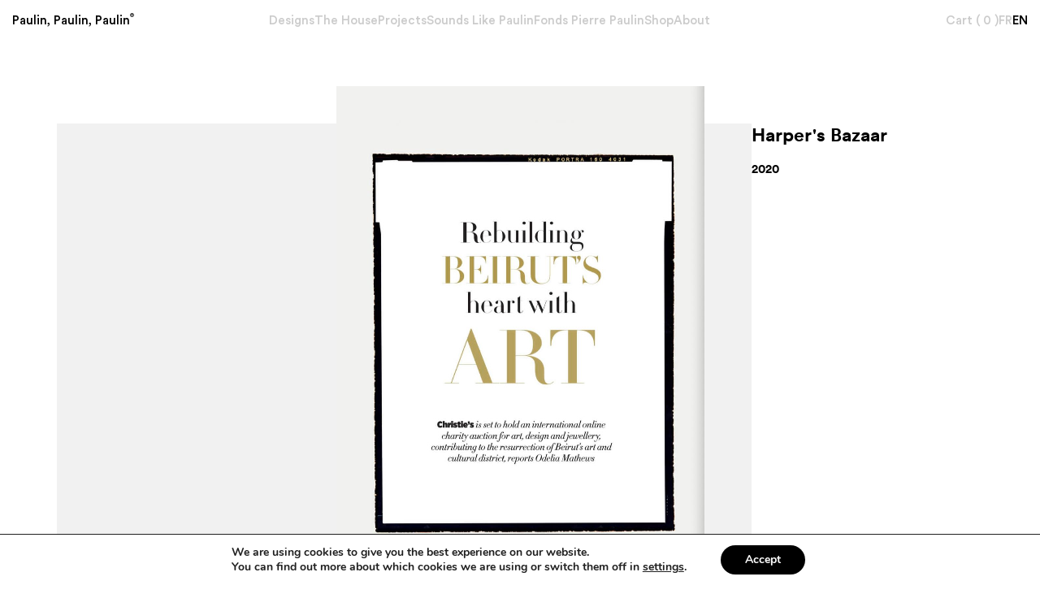

--- FILE ---
content_type: text/javascript; charset=utf-8
request_url: https://paulinpaulinpaulin.com/wp-content/themes/paulin_1/static/js/vh-fix.js
body_size: 641
content:
/**
 * Regex tested and matched against the following userAgents:
 * iPhone
 *   Mozilla/5.0 (iPhone; CPU iPhone OS 10_3 like Mac OS X)
 *   AppleWebKit/602.1.50 (KHTML, like Gecko)
 *   CriOS/56.0.2924.75 Mobile/14E5239e Safari/602.1
 * iPad
 *   Mozilla/5.0 (iPad; CPU OS 9_0 like Mac OS X)
 *   AppleWebKit/600.1.4 (KHTML, like Gecko)
 *   CriOS/45.0.2454.89 Mobile/13A344 Safari/600.1.4 (000205)
 */

var iOSChromeDetected = /CriOS/.test(navigator.userAgent);

if (iOSChromeDetected) {
  const getHeight = function getComputedHeightFrom(element) {
    const computedHeightString = getComputedStyle(element).height;
    const elementHeight = Number(computedHeightString.replace('px', ''));
    return elementHeight;
  };

  const calculateVh = function calculateVhFrom(elementHeight) {
    const approximateVh = (elementHeight / initialViewportHeight) * 100;
    const elementVh = Math.round(approximateVh);
    return elementVh;
  };

  const setDataAttribute = function setDataAttributeUsing(elementVh, element) {
    const dataAttributeValue = `${elementVh}`;
    element.setAttribute('data-vh', dataAttributeValue);
  };

  const setHeight = function setHeightBasedOnVh(element) {
    const landscape = orientation;
    const vhRatio = Number(element.dataset.vh / 100);
    if (landscape) {
      element.style.height = `${vhRatio * landscapeHeight}px`;
    } else {
      element.style.height = `${vhRatio * portraitHeight}px`;
    }
  };

  const initialize = function initializeDataAttributeAndHeight(element) {
    const elementHeight = getHeight(element);
    const elementVh = calculateVh(elementHeight);
    setDataAttribute(elementVh, element);
    setHeight(element);
  };

  const initialViewportHeight = window.innerHeight;
  const elements = Array.from(document.getElementsByClassName('vh-fix'));
  const statusBarHeight = 20;
  const portraitHeight = screen.height - statusBarHeight;
  const landscapeHeight = screen.width - statusBarHeight;

  window.onload = function() {
    window.addEventListener('orientationchange', function() {
      elements.forEach(setHeight);
    });

    elements.forEach(initialize);
  };
}
